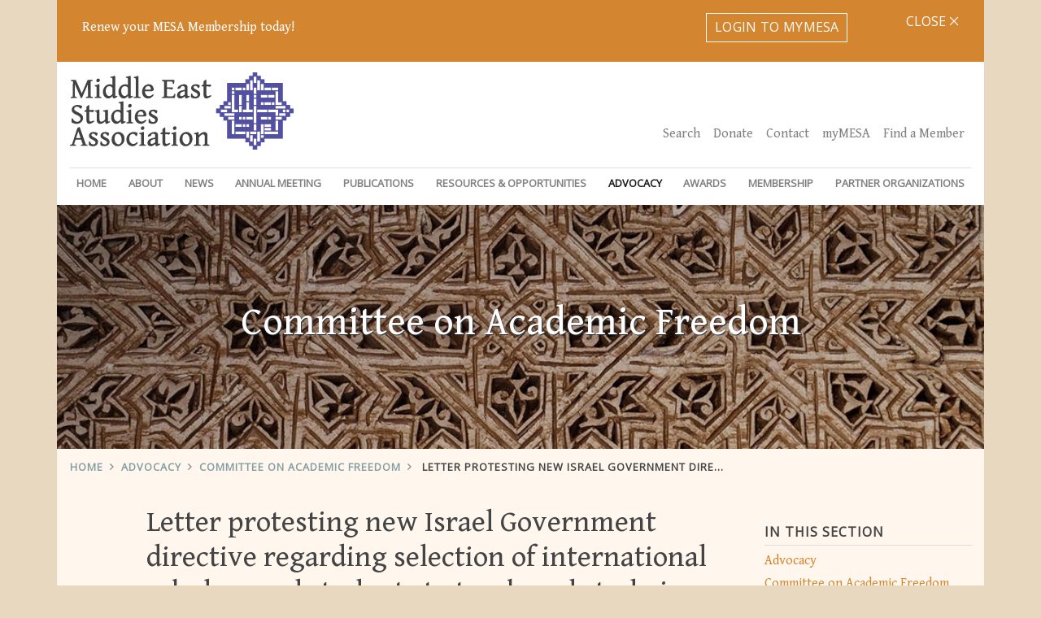

--- FILE ---
content_type: text/html; charset=UTF-8
request_url: https://mesana.org/advocacy/committee-on-academic-freedom/2022/04/05/letter-protesting-new-israel-government-directive-regarding-selection-of-international-scholars-and-students-to-teach-and-study-in-palestinian-universities
body_size: 8608
content:
<!DOCTYPE html><html
lang="en"><head>
<title>Middle East Studies Association</title><meta
charset="utf-8"><meta
name="viewport" content="width=device-width, initial-scale=1"><link
rel="canonical" href="https://mesana.org/advocacy/committee-on-academic-freedom/2022/04/05/letter-protesting-new-israel-government-directive-regarding-selection-of-international-scholars-and-students-to-teach-and-study-in-palestinian-universities"><meta
property="description" content="Letter to Israeli authorities protesting the Government’s proposed policy regarding the selection of international scholars and students to teach and study in Palestinian universities, giving the Israeli military the unilateral power to select and exclude scholars and students and limiting their numbers significantly, while censoring certain disciplines and foci of research. If implemented, the policy would undermine Palestinian universities' ability to recruit appropriate faculty and curtail Palestinians' academic freedom."><meta
property="og:type" content="website" /><meta
property="og:url" content="https://mesana.org/advocacy/committee-on-academic-freedom/2022/04/05/letter-protesting-new-israel-government-directive-regarding-selection-of-international-scholars-and-students-to-teach-and-study-in-palestinian-universities"><meta
property="og:title" content="Middle East Studies Association"><meta
property="og:updated_time" content="2022-07-21T17:04:21-04:00"><meta
property="og:description" content="Letter to Israeli authorities protesting the Government’s proposed policy regarding the selection of international scholars and students to teach and study in Palestinian universities, giving the Israeli military the unilateral power to select and exclude scholars and students and limiting their numbers significantly, while censoring certain disciplines and foci of research. If implemented, the policy would undermine Palestinian universities' ability to recruit appropriate faculty and curtail Palestinians' academic freedom."><meta
property="og:site_name" content="Middle East Studies Association"><meta
property="og:locale" content="en_US"><meta
property="og:image" content="https://mesana.org/imgs/mesa-og-image.jpg"><meta
name="twitter:card" content="summary"><meta
name="twitter:site" content="@MESA_1966"><meta
name="twitter:creator" content="@MESA_1966"><meta
name="twitter:url" content="https://mesana.org/advocacy/committee-on-academic-freedom/2022/04/05/letter-protesting-new-israel-government-directive-regarding-selection-of-international-scholars-and-students-to-teach-and-study-in-palestinian-universities"><meta
name="twitter:title" content="Middle East Studies Association"><meta
name="twitter:description" content="Letter to Israeli authorities protesting the Government’s proposed policy regarding the selection of international scholars and students to teach and study in Palestinian universities, giving the Israeli military the unilateral power to select and exclude scholars and students and limiting their numbers significantly, while censoring certain disciplines and foci of research. If implemented, the policy would undermine Palestinian universities' ability to recruit appropriate faculty and curtail Palestinians' academic freedom."><meta
name="twitter:image" content="https://mesana.org/imgs/mesa-og-image.jpg"><link
rel="stylesheet" href="https://mesana.org/css/all.css?t=1522195592"><link
rel="stylesheet" href="https://fonts.googleapis.com/css?family=Gentium+Book+Basic|Open+Sans"><link
rel="alternate" type="application/rss+xml" title="RSS" href="https://mesana.org/feeds"></head><body
class="detail"><div
class="wrapper">
<div
id="announcement-bar" class="container"><ul
class="d-flex align-items-center justify-content-between"><li><p>Renew your MESA Membership today!&nbsp;</p></li><li><a
href="https://my-mesa.org/login">Login to myMESA</a></li><li><a
href="#" class="closer seen" data-entry_id="2018">Close <i
class="fal fa-times"></i></a></li></ul>
</div>

<header
id="global-header"><div
class="section container">
<div
class="navbars-wrapper">
<nav
id="utility-nav" class="navbar navbar-expand-lg navbar-light">
<a
class="navbar-brand" href="https://mesana.org"><img
src="https://mesana.org/imgs/MESA-Logo-Standard@1x.png" srcset="https://mesana.org/imgs/MESA-Logo-Standard@1x.png 1x, https://mesana.org/imgs/MESA-Logo-Standard@2x.png 2x" alt="Middle East Studies Association"></a><div
id="utility-menu" class="collapse navbar-collapse"><ul
class="navbar-nav ml-auto nav-pills"><li
class="nav-item"><a
class="nav-link" href="https://mesana.org/search">Search</a></li><li
class="nav-item"><a
class="nav-link" href="https://mesana.org/donate">Donate</a></li><li
class="nav-item"><a
class="nav-link" href="https://mesana.org/contact">Contact</a></li><li
class="nav-item"><a
class="nav-link" href="https://my-mesa.org"
target="_blank">myMESA</a></li><li
class="nav-item"><a
class="nav-link"
href="https://my-mesa.org/directory"
target="_blank">Find a Member</a></li></ul></div>
</nav>
<nav
id="primary-nav" class="navbar navbar-expand-lg navbar-light"><button
class="navbar-toggler" type="button" data-toggle="collapse" data-target="#navbarSupportedContent" aria-controls="navbarSupportedContent" aria-expanded="false" aria-label="Toggle navigation">
<span
class="navbar-toggler-icon"></span>
</button><div
class="collapse navbar-collapse" id="navbarSupportedContent"><ul
class="navbar-nav d-flex flex-column flex-lg-row justify-content-between justify-content-lg-between text-lg-center"><li
class="nav-link"><a
href="https://mesana.org/" id="homelink">Home</a></li><li
class="nav-item dropdown">
<a
class="nav-link dropdown-toggle" href="#" id="aboutDropdown" role="button" data-toggle="dropdown" aria-haspopup="true" aria-expanded="false">About</a><div
class="dropdown-menu" aria-labelledby="aboutDropdown">
<a
class="dropdown-item" href="https://mesana.org/about">About</a>
<a
class="dropdown-item" href="/about/board-of-directors">Board of Directors</a>
<a
class="dropdown-item" href="/about/previous-boards">Previous Boards</a>
<a
class="dropdown-item" href="/about/founding-fellows">Founding Fellows</a>
<a
class="dropdown-item" href="/about/honorary-fellows">Honorary Fellows</a>
<a
class="dropdown-item" href="/about/mesa-staff">MESA Staff</a>
<a
class="dropdown-item" href="/about/committees">Committees</a>
<a
class="dropdown-item" href="/about/resolutions">Resolutions</a></div></li><li
class="nav-item dropdown">
<a
class="nav-link dropdown-toggle" href="#" id="newsDropdown" role="button" data-toggle="dropdown" aria-haspopup="true" aria-expanded="false">News</a><div
class="dropdown-menu" aria-labelledby="newsDropdown">
<a
class="dropdown-item" href="https://mesana.org/news">Recent</a>
<a
class="dropdown-item" href="https://mesana.org/news/category/press-releases" rel="https://mesana.org/news">Press Releases</a>
<a
class="dropdown-item" href="https://mesana.org/news/category/memos" rel="https://mesana.org/news">Memos</a>
<a
class="dropdown-item" href="https://mesana.org/news/category/links-to-resources" rel="https://mesana.org/news">Links to Resources</a>
<a
class="dropdown-item" href="https://mesana.org/news/category/member-acknowledgments" rel="https://mesana.org/news">Member Acknowledgments</a></div></li><li
class="nav-item dropdown">
<a
class="nav-link dropdown-toggle" href="#" id="annualMeetingDropdown" role="button" data-toggle="dropdown" aria-haspopup="true" aria-expanded="false">Annual Meeting</a><div
class="dropdown-menu" aria-labelledby="annualMeetingDropdown">
<a
class="dropdown-item" href="https://mesana.org/annual-meeting">Annual Meeting</a>
<a
class="dropdown-item" href="https://mesana.org/annual-meeting/current-meeting">Current Meeting</a>
<a
class="dropdown-item" href="https://mesana.org/annual-meeting/book-exhibit">Book Exhibit</a>
<a
class="dropdown-item" href="https://mesana.org/annual-meeting/floor-plan">Book Exhibit Floor Plan</a>
<a
class="dropdown-item" href="https://mesana.org/annual-meeting/hotel">Hotel</a>
<a
class="dropdown-item" href="https://mesana.org/annual-meeting/chairs">Chairs</a>
<a
class="dropdown-item" href="https://mesana.org/annual-meeting/sponsorships">Sponsorships</a>
<a
class="dropdown-item" href="https://mesana.org/annual-meeting/film-festival">Film Festival</a>
<a
class="dropdown-item" href="https://mesana.org/annual-meeting/call-for-papers">Call for Papers</a>
<a
class="dropdown-item" href="https://mesana.org/annual-meeting/call-for-participation">Call for Participation</a>
<a
class="dropdown-item" href="https://mesana.org/annual-meeting/registration">Registration</a>
<a
class="dropdown-item" href="https://mesana.org/annual-meeting/meetings-in-conjunction">Meetings in Conjunction</a>
<a
class="dropdown-item" href="https://mesana.org/annual-meeting/press-policy">Press Policy</a>
<a
class="dropdown-item" href="https://mesana.org/annual-meeting/roommate-locator">Roommate Locator</a>
<a
class="dropdown-item" href="https://mesana.org/annual-meeting/travel">Travel</a>
<a
class="dropdown-item" href="https://mesana.org/annual-meeting/undergraduate-workshop">Undergraduate Workshop</a>
<a
class="dropdown-item" href="https://mesana.org/annual-meeting/program">Program</a>
<a
class="dropdown-item" href="https://mesana.org/annual-meeting/previous-meetings">Previous Meetings</a>
<a
class="dropdown-item" href="https://mesana.org/annual-meeting/future-meetings">Future Meetings</a></div></li><li
class="nav-item dropdown">
<a
class="nav-link dropdown-toggle" href="#" id="pubsDropdown" role="button" data-toggle="dropdown" aria-haspopup="true" aria-expanded="false">Publications</a><div
class="dropdown-menu" aria-labelledby="pubsDropdown">
<a
class="dropdown-item" href="https://mesana.org/publications">Publications</a>
<a
class="dropdown-item" href="https://mesana.org/publications/ijmes">IJMES</a>
<a
class="dropdown-item" href="https://mesana.org/publications/romes">RoMES</a>
<a
class="dropdown-item" href="https://mesana.org/publications/imes">IMES</a>
<a
class="dropdown-item" href="https://mesana.org/publications/advertising">Advertising</a></div></li><li
class="nav-item dropdown">
<a
class="nav-link dropdown-toggle" href="#" id="resOppsDropdown" role="button" data-toggle="dropdown" aria-haspopup="true" aria-expanded="false">Resources &amp; Opportunities</a><div
class="dropdown-menu" aria-labelledby="resOpsDropdown">
<a
class="dropdown-item" href="/resources-and-opportunities">Resources and Opportunities</a>
<a
class="dropdown-item" href="/resources-and-opportunities/stay-connected">Stay Connected</a>
<a
class="dropdown-item" href="/resources-and-opportunities/textbook">ACLS Humanities E-Book</a>
<a
class="dropdown-item" href="/resources-and-opportunities/external-links">External Links</a>
<a
class="dropdown-item" href="/resources-and-opportunities/mesa-web-posting-form">MESA Web Posting Form</a>
<a
class="dropdown-item" href="/resources-and-opportunities/guidelines-for-evaluating-digital-scholarship">MESA Guidelines for Evaluating Digital Scholarship</a>
<a
class="dropdown-item" href="https://mesana.org/resources-and-opportunities/category/announcements" rel="https://mesana.org/resources-and-opportunities">Announcements</a>
<a
class="dropdown-item" href="https://mesana.org/resources-and-opportunities/category/calls-for-submissions" rel="https://mesana.org/resources-and-opportunities">Calls for Submissions</a>
<a
class="dropdown-item" href="https://mesana.org/resources-and-opportunities/category/conferences" rel="https://mesana.org/resources-and-opportunities">Conferences</a>
<a
class="dropdown-item" href="https://mesana.org/resources-and-opportunities/category/employment" rel="https://mesana.org/resources-and-opportunities">Employment</a>
<a
class="dropdown-item" href="https://mesana.org/resources-and-opportunities/category/grants-and-competitions" rel="https://mesana.org/resources-and-opportunities">Grants &amp; Competitions</a>
<a
class="dropdown-item" href="https://mesana.org/resources-and-opportunities/category/summer-institutes" rel="https://mesana.org/resources-and-opportunities">Summer Institutes</a>
<a
class="dropdown-item" href="https://mesana.org/resources-and-opportunities/category/virtual-events" rel="https://mesana.org/resources-and-opportunities">Virtual Events</a></div></li><li
class="nav-item dropdown">
<a
class="nav-link active dropdown-toggle" href="#" id="advocacyDropdown" role="button" data-toggle="dropdown" aria-haspopup="true" aria-expanded="false">Advocacy</a><div
class="dropdown-menu" aria-labelledby="advocacyDropdown">
<a
class="dropdown-item" href="https://mesana.org/advocacy">Advocacy</a>
<a
class="dropdown-item" class="dropdown-item" href="https://mesana.org/advocacy/committee-on-academic-freedom">Committee on Academic Freedom</a>
<a
class="dropdown-item" href="https://mesana.org/advocacy/task-force-on-civil-and-human-rights">Task Force on Civil and Human Rights</a>
<a
class="dropdown-item" href="https://mesana.org/advocacy/letters-from-the-board">Letters from the Board</a>
<a
class="dropdown-item" href="https://mesana.org/advocacy/global-academy">Global Academy</a></div></li><li
class="nav-item dropdown">
<a
class="nav-link dropdown-toggle" href="#" id="awardsDropdown" role="button" data-toggle="dropdown" aria-haspopup="true" aria-expanded="false">Awards</a><div
class="dropdown-menu" aria-labelledby="awardsDropdown">
<a
class="dropdown-item" href="https://mesana.org/awards">Awards</a>
<a
class="dropdown-item" href="https://mesana.org/awards/category/mesa-book-awards" rel="https://mesana.org/awards">MESA Book Awards</a>
<a
class="dropdown-item" href="https://mesana.org/awards/category/albert-hourani-book-award" rel="https://mesana.org/awards">Albert Hourani Book Award</a>
<a
class="dropdown-item" href="https://mesana.org/awards/category/nikki-keddie-book-award" rel="https://mesana.org/awards">Nikki Keddie Book Award</a>
<a
class="dropdown-item" href="https://mesana.org/awards/category/fatema-mernissi-book-award" rel="https://mesana.org/awards">Fatema Mernissi Book Award</a>
<a
class="dropdown-item" href="https://mesana.org/awards/category/mesa-mentoring-award" rel="https://mesana.org/awards">MESA Mentoring Award</a>
<a
class="dropdown-item" href="https://mesana.org/awards/category/jere-l-bacharach-service-award" rel="https://mesana.org/awards">Jere L. Bacharach Service Award</a>
<a
class="dropdown-item" href="https://mesana.org/awards/category/mesa-academic-freedom-award" rel="https://mesana.org/awards">MESA Academic Freedom Award</a>
<a
class="dropdown-item" href="https://mesana.org/awards/category/roger-owen-book-award" rel="https://mesana.org/awards">Roger Owen Book Award</a>
<a
class="dropdown-item" href="https://mesana.org/awards/category/houshang-pourshariati-iranian-studies-book-award" rel="https://mesana.org/awards">Houshang Pourshariati Iranian Studies Book Award</a>
<a
class="dropdown-item" href="https://mesana.org/awards/category/malcolm-h-kerr-dissertation-awards" rel="https://mesana.org/awards">Malcolm H. Kerr Dissertation Awards</a>
<a
class="dropdown-item" href="https://mesana.org/awards/category/wadad-kadi-travel-fellowships-for-doctoral-students" rel="https://mesana.org/awards">Wadad Kadi Travel Fellowships for Doctoral Students</a>
<a
class="dropdown-item" href="https://mesana.org/awards/category/mesa-undergraduate-education-award" rel="https://mesana.org/awards">MESA Undergraduate Education Award</a>
<a
class="dropdown-item" href="https://mesana.org/awards/category/mesa-graduate-student-paper-prize" rel="https://mesana.org/awards">MESA Graduate Student Paper Prize</a></div></li><li
class="nav-item dropdown">
<a
class="nav-link dropdown-toggle" href="#" id="membershipDropdown" role="button" data-toggle="dropdown" aria-haspopup="true" aria-expanded="false">Membership</a><div
class="dropdown-menu" aria-labelledby="membershipDropdown">
<a
class="dropdown-item" href="https://mesana.org/membership">Membership</a>
<a
class="dropdown-item" href="https://mesana.org/membership/become-a-member">Become a Member</a>
<a
class="dropdown-item" href="https://mesana.org/membership/institutional-members">Institutional Members</a>
<a
class="dropdown-item" href="https://mesana.org/membership/focus-groups">Focus Groups</a></div></li><li
class="nav-item dropdown dropdown-menu-right">
<a
class="nav-link dropdown-toggle" href="#" id="partnersDropdown" role="button" data-toggle="dropdown" aria-haspopup="true" aria-expanded="false">Partner Organizations</a><div
class="dropdown-menu dropdown-menu-right" aria-labelledby="partnersDropdown">
<a
class="dropdown-item" href="https://mesana.org/partner-organizations">Partner Organizations</a>
<a
class="dropdown-item" href="https://mesana.org/partner-organizations/category/affiliated-organizations" rel="https://mesana.org/partner-organizations">Affiliated Organizations</a>
<a
class="dropdown-item" href="https://mesana.org/partner-organizations/category/academic-freedom-partners" rel="https://mesana.org/partner-organizations">Academic Freedom Partners</a></div></li></ul></div>
</nav></div>
<div
class="jumbotron banner" style="background-image: url('https://mesana.org/imgs/banners/banner-dowdy-6.jpg');"><div>Committee on Academic Freedom</div></div>
<nav
aria-label="breadcrumb" role="navigation"><ol
class="breadcrumb"><li
class="breadcrumb-item one"><a
href="https://mesana.org">Home</a></li><li
class="breadcrumb-item two"><a
href="https://mesana.org/advocacy">Advocacy</a></li><li
class="breadcrumb-item three"><a
href="https://mesana.org/advocacy/committee-on-academic-freedom">Committee on Academic Freedom</a></li><li
class="breadcrumb-item four"><a
href="https://mesana.org/advocacy/committee-on-academic-freedom/2022/04/05/letter-protesting-new-israel-government-directive-regarding-selection-of-international-scholars-and-students-to-teach-and-study-in-palestinian-universities"> Letter protesting new Israel Government directive regarding selection of international scholars and students to teach and study in Palestinian Universities</a></li></ol>
</nav></div>
</header>
<main><div
class="container"><div
class="row justify-content-end"><div
class="col-lg-3 order-1 sidebar">
<nav><h3>In This Section</h3><div
class="list-group">
<a
class="list-group-item list-group-item-action" href="https://mesana.org/advocacy">Advocacy</a>
<a
class="list-group-item list-group-item-action" href="https://mesana.org/advocacy/committee-on-academic-freedom">Committee on Academic Freedom</a>
<a
class="list-group-item list-group-item-action" href="https://mesana.org/advocacy/task-force-on-civil-and-human-rights">Task Force on Civil and Human Rights</a>
<a
class="list-group-item list-group-item-action" href="https://mesana.org/advocacy/letters-from-the-board">Letters from The Board</a>
<a
class="list-group-item list-group-item-action" href="https://mesana.org/advocacy/global-academy">Global Academy</a></div>
</nav>
<nav><h3>Categories</h3><div
class="list-group">
<a
href="https://mesana.org/advocacy/committee-on-academic-freedom" class="list-group-item list-group-item-action">All</a><a
href="https://mesana.org/advocacy/committee-on-academic-freedom/category/interventions" class="list-group-item list-group-item-action">Interventions</a><a
href="https://mesana.org/advocacy/committee-on-academic-freedom/category/responses" class="list-group-item list-group-item-action">Responses</a><a
href="https://mesana.org/advocacy/committee-on-academic-freedom/category/updates" class="list-group-item list-group-item-action">Updates</a><a
href="https://mesana.org/advocacy/committee-on-academic-freedom/category/resources" class="list-group-item list-group-item-action">Resources</a></div>
</nav>
<nav><h3>Countries</h3><div
class="list-group"><a
href="https://mesana.org/advocacy/committee-on-academic-freedom/-/-/algeria">Algeria</a><a
href="https://mesana.org/advocacy/committee-on-academic-freedom/-/-/armenia">Armenia</a><a
href="https://mesana.org/advocacy/committee-on-academic-freedom/-/-/bahrain">Bahrain</a><a
href="https://mesana.org/advocacy/committee-on-academic-freedom/-/-/canada">Canada</a><a
href="https://mesana.org/advocacy/committee-on-academic-freedom/-/-/egypt">Egypt</a><a
href="https://mesana.org/advocacy/committee-on-academic-freedom/-/-/europe">Europe</a><a
href="https://mesana.org/advocacy/committee-on-academic-freedom/-/-/iran">Iran</a><a
href="https://mesana.org/advocacy/committee-on-academic-freedom/-/-/iraq">Iraq</a><a
href="https://mesana.org/advocacy/committee-on-academic-freedom/-/-/italy">Italy</a><a
href="https://mesana.org/advocacy/committee-on-academic-freedom/-/-/jordan">Jordan</a><a
href="https://mesana.org/advocacy/committee-on-academic-freedom/-/-/kuwait">Kuwait</a><a
href="https://mesana.org/advocacy/committee-on-academic-freedom/-/-/lebanon">Lebanon</a><a
href="https://mesana.org/advocacy/committee-on-academic-freedom/-/-/libya">Libya</a><a
href="https://mesana.org/advocacy/committee-on-academic-freedom/-/-/morocco">Morocco</a><a
href="https://mesana.org/advocacy/committee-on-academic-freedom/-/-/north-america">North America</a><a
href="https://mesana.org/advocacy/committee-on-academic-freedom/-/-/palestine-israel">Palestine/Israel</a><a
href="https://mesana.org/advocacy/committee-on-academic-freedom/-/-/qatar">Qatar</a><a
href="https://mesana.org/advocacy/committee-on-academic-freedom/-/-/saudi-arabia">Saudi Arabia</a><a
href="https://mesana.org/advocacy/committee-on-academic-freedom/-/-/sudan">Sudan</a><a
href="https://mesana.org/advocacy/committee-on-academic-freedom/-/-/syria">Syria</a><a
href="https://mesana.org/advocacy/committee-on-academic-freedom/-/-/tunisia">Tunisia</a><a
href="https://mesana.org/advocacy/committee-on-academic-freedom/-/-/turkey">Turkey</a><a
href="https://mesana.org/advocacy/committee-on-academic-freedom/-/-/uae">UAE</a><a
href="https://mesana.org/advocacy/committee-on-academic-freedom/-/-/uk">UK</a><a
href="https://mesana.org/advocacy/committee-on-academic-freedom/-/-/us">US</a><a
href="https://mesana.org/advocacy/committee-on-academic-freedom/-/-/uzbekistan">Uzbekistan</a><a
href="https://mesana.org/advocacy/committee-on-academic-freedom/-/-/yemen">Yemen</a><a
href="https://mesana.org/advocacy/committee-on-academic-freedom/-/-/yugoslavia">Yugoslavia</a></div>
</nav>
<div
class="sidebar"><img
src="https://mesana.org/imgs/CAF-1200x1200.jpg" /><p>&nbsp;</p><h3>Contact CAF</h3><p>Middle East Studies Association of North America, Inc.</p><p>3542 N. Geronimo Avenue<br
/>
Tucson, AZ 85705</p><p>520 333-2577 phone<br
/>
520 207-3166 fax</p><p><a href="/cdn-cgi/l/email-protection#23404245634e4650424d420d4c5144"><span class="__cf_email__" data-cfemail="06656760466b637567686728697461">[email&#160;protected]</span></a><br
/>
<a
href="http://www.mesana.org">www.mesana.org</a></p></div></div><div
class="col-lg-8 order-0 page-copy"><div
class="heading"><h1> Letter protesting new Israel Government directive regarding selection of international scholars and students to teach and study in Palestinian Universities</h1></div>



<article><ul
class="meta"><li><time
datetime="2022-04-05T15:20:00-04:00">April 05, 2022</time></li><li><a
href="https://mesana.org/advocacy/committee-on-academic-freedom">Committee on Academic Freedom</a></li></ul>
<ul
class="taxonomy"><li><ul
class="categories"><li><i
class="fal fa-align-left"></i> <a
href="https://mesana.org/advocacy/committee-on-academic-freedom/category/interventions">Interventions</a></li><li><a
href="https://mesana.org/advocacy/committee-on-academic-freedom/category/responses">Responses</a></li></ul></li><li><ul
class="categories"><li><i
class="fal fa-globe"></i> <a
href="https://mesana.org/advocacy/committee-on-academic-freedom/-/-/palestine-israel">Palestine/Israel</a></li></ul></li><li>
<i
class="fal fa-tag"></i>&nbsp;<ul
class="tags"><li><a
href="https://mesana.org/advocacy/committee-on-academic-freedom/-/-/-/COGAT">COGAT</a></li><li><a
href="https://mesana.org/advocacy/committee-on-academic-freedom/-/-/-/Naftali+Bennet">Naftali Bennet</a></li><li><a
href="https://mesana.org/advocacy/committee-on-academic-freedom/-/-/-/Palestinian+universities">Palestinian universities</a></li></ul></li><li><div
class="st-custom-button fb" data-network="facebook"><i
class="fab fa-facebook-f"></i></div></li><li><div
class="st-custom-button tw" data-network="twitter"><i
class="fab fa-twitter"></i></div></li><li><div
class="st-custom-button print" onclick="window.print();"><i
class="far fa-print"></i></div></li></ul>
<p>Prime Minister Naftali Bennet<br
/>
Fax: +972-2-5664838</p><p>Minister of Education Yifat Shasha-Biton<br
/>
Fax: +972-2-5602390</p><p>Minister of Justice Gideon Sa&rsquo;ar<br
/>
Fax: +972-2-6285438</p><p>Brigadier-General&nbsp;Ghasan Alyan<br
/>
Head of Civil Administration in the West Bank, Coordination of Government Activities in the Territories (COGAT)<br
/>
Fax: +972-2-6599133</p><p>Chief Clerk Idit Malul<br
/>
Supreme Court of the State of Israel<br
/>
Fax: +972-2-6759648</p><p>Dear Prime Minister, Ministers, Brigadier-General, and Chief Clerk,</p><p>We write to you on behalf of the Committee on Academic Freedom of the Middle East Studies Association of North America (MESA) to protest Israel&rsquo;s recently released directive, &ldquo;Procedure for Entry and Residency of Foreigners in Judea and Samaria Region,&rdquo; scheduled to take effect as policy in May 2022.&nbsp; Released by&nbsp;COGAT&nbsp;(Coordination of Government Activities in the Territories), the policy vests the Israeli military with the unilateral power to select and exclude international faculty, academic researchers, and students who wish to teach, study, and conduct research at Palestinian universities. We regard this as both an attempt to isolate Palestinian scholars and students from the international scholarly community and a form of censorship aimed at constraining the freedom of speech and association of international academics and students by denying them access to and engagement with Palestinian scholars and students, as well as professional and educational opportunities at Palestinian universities.&nbsp; We condemn this proposed policy in the strongest terms as a clear escalation of the persistent efforts of your government to deny Palestinians the right to education.</p><p>MESA was founded in 1966 to promote scholarship and teaching on the Middle East and North Africa. The preeminent organization in the field, MESA publishes the International Journal of Middle East Studies and has nearly 2800 members worldwide. MESA is committed to ensuring academic freedom of expression, both within the region and in connection with the study of the region in North America and elsewhere.</p><p>If the above directive becomes policy, written into law, it will limit the number of foreign instructors to 100 and foreign students to 150 annually for all institutions of higher education in the West Bank. The Israeli military will have the authority to determine the acceptability of the qualifications and fields of study of applicants. To quote the proposed policy, lecturers and researchers who excel in &ldquo;necessary professions&rdquo; will be approved &ldquo;if it is proven, to the satisfaction of the authorized COGAT official&rdquo; (32). It is unclear what, if any, expertise such an official would have to adjudicate qualifications of these academics and students, nor is a clear timeline given for this approval process. Moreover, if issued, a permit to teach or study at a Palestinian university would be valid for a period of one year and renewable for twenty-seven months, after which the scholar would have to depart the West Bank for nine months before applying for a permit again. The entire period of residence, even in this non-consecutive structure, cannot exceed five years. This policy will uproot faculty and students who do not hold residency permits (which are rarely granted) and constrain Palestinian universities&rsquo; capacity for recruitment and intellectual exchange. It also imposes an unworkable timeframe on long-term research programs and initiative planning, undermines the accreditation, recruitment, appointment and promotion procedures already in place at Palestinian educational institutions, and further constrains existing projects and programs funded by donor states and institutions &mdash; including the European Union, US Department of Education, the British Council, and other international bodies.</p><p>We know that a state like Israel that values higher education and learning would not accept an occupying military force to act as an academic arbiter in its own institutions. Yet, this directive is but the most recent development in the ongoing constriction and violation of Palestinian academic freedom. A brief glimpse over the last months points to this long record. In fact, our committee has written to you numerous times about&nbsp; egregious and violent attacks on Palestinian university students and staff, and in particular those at Birzeit University (see our latest letters on&nbsp;<u><a
data-saferedirecturl="https://www.google.com/url?q=https://mesana.org/advocacy/committee-on-academic-freedom/2022/02/08/letter-protesting-invasion-of-birzeit-university-and-assault-on-students&amp;source=gmail&amp;ust=1649272738878000&amp;usg=AOvVaw3cYQwCV4GfgwvDZJa1B8yA" href="https://mesana.org/advocacy/committee-on-academic-freedom/2022/02/08/letter-protesting-invasion-of-birzeit-university-and-assault-on-students" target="_blank">&nbsp;8 February 2022</a></u>;&nbsp;<a
data-saferedirecturl="https://www.google.com/url?q=https://mesana.org/advocacy/committee-on-academic-freedom/2021/12/23/letter-to-israeli-government-protesting-its-latest-attacks-on-palestinian-universities-and-civil-society-organizations&amp;source=gmail&amp;ust=1649272738878000&amp;usg=AOvVaw1YA0YGIJ_aIPmMbOMBxMfL" href="https://mesana.org/advocacy/committee-on-academic-freedom/2021/12/23/letter-to-israeli-government-protesting-its-latest-attacks-on-palestinian-universities-and-civil-society-organizations" target="_blank">22 December 2021</a>;&nbsp;<u><a
data-saferedirecturl="https://www.google.com/url?q=https://mesana.org/advocacy/committee-on-academic-freedom/2021/07/21/letter-protesting-israeli-army-arrest-of-45-palestinian-university-students-and-ongoing-detention-of-15-after-solidarity-visit-to-demolished-home-in-turmus-aya&amp;source=gmail&amp;ust=1649272738878000&amp;usg=AOvVaw2L1TxHCevFAW7FlYxwgVja" href="https://mesana.org/advocacy/committee-on-academic-freedom/2021/07/21/letter-protesting-israeli-army-arrest-of-45-palestinian-university-students-and-ongoing-detention-of-15-after-solidarity-visit-to-demolished-home-in-turmus-aya" target="_blank">21 July 2021</a></u>;&nbsp;<u><a
data-saferedirecturl="https://www.google.com/url?q=https://mesana.org/advocacy/committee-on-academic-freedom/2021/06/28/letter-protesting-the-killing-of-fadi-washaha-and-ongoing-targeting-of-palestinian-students&amp;source=gmail&amp;ust=1649272738878000&amp;usg=AOvVaw0Fs2yCAi67SAeXZCxRl0tj" href="https://mesana.org/advocacy/committee-on-academic-freedom/2021/06/28/letter-protesting-the-killing-of-fadi-washaha-and-ongoing-targeting-of-palestinian-students" target="_blank">28 June 2021</a></u>; and earlier on&nbsp;<u><a
data-saferedirecturl="https://www.google.com/url?q=https://mesana.org/advocacy/committee-on-academic-freedom/2019/04/11/arbitrary-arrests-of-birzeit-university-students&amp;source=gmail&amp;ust=1649272738878000&amp;usg=AOvVaw0ghhOsthN7rBysK4oU107M" href="https://mesana.org/advocacy/committee-on-academic-freedom/2019/04/11/arbitrary-arrests-of-birzeit-university-students" target="_blank">11 April 2019</a></u>.) These attacks, assaults, and detentions are grave violations of basic rights to education and academic freedom. Specifically, these are clear violations of the right to education enshrined in Article 26 of the 1948 Universal Declaration of Human Rights and Article 13 of the 1966 International Covenant on Economic, Social, and Cultural Rights. Israel is a party to the UDHR and a signatory to the ICESCR and is therefore obligated to uphold them.</p><p>We call upon you to reject these proposed policies and prevent their becoming law. &nbsp;</p><p>We look forward to your response. &nbsp;</p><p>Sincerely,</p><p>Eve Troutt Powell<br
/>
MESA President<br
/>
Professor, University of Pennsylvania</p><p>Laurie Brand<br
/>
Chair, Committee on Academic Freedom<br
/>
Professor Emerita, University of Southern California</p><p>&nbsp;</p><p>cc:</p><p>European Coordination of Committees and Associations for Palestine (ECCP)<br
/>
Michael Lynk, UN Special Rapporteur on the Situation of Human Rights in the Palestinian territories<br
/>
James Heenan, UN Office of the High Commissioner for Human Rights, Ramallah<br
/>
UN Office of the High Commissioner for Human Rights, MENA section<br
/>
Noha Bawazir, Head of Office and UNESCO Representative, UNESCO Liaison Office, Ramallah, Palestinian delegation to UNESCO<br
/>
Viktor Almqvist, Press Officer - Committee on Foreign Affairs (AFET) and Subcommittee on Human Rights (DROI),&nbsp;European Parliament<br
/>
The Honorable Veronica Michelle Bachelet Jeria, UN High Commissioner for Human Rights<br
/>
The Honorable Mary Lawlor, UN Special Rapporteur on the Situation of Human Rights Defenders<br
/>
Maria Arena, Chair of the European Parliament Subcommittee on Human Rights<br
/>
Dunja Mijatovic, Council of Europe Commissioner for Human Rights<br
/>
Kato Piri, Member, Committee on Foreign Affairs, European Parliament<br
/>
Irene Khan, United Nations Special Rapporteur on the Promotion and Protection of the Right to Freedom of Opinion and Expression<br
/>
Hady Amr, Deputy Assistant Secretary of State for Israel and Palestinain Affairs, U.S. Department of State<br
/>
Christopher Le Mon, Deputy Assistant Secretary, Bureau of Democracy. Human Rights, and Labor, U.S. Department of State<br
/>
Scott Busby, Acting Principal Deputy Assistant Secretary,&nbsp;Bureau of Democracy. Human Rights, and Labor, U.S. Department of State<br
/>
George Noll, Palestinian Affairs Unit Chief, U.S. Embassy, Israel</p><h4>RESPONSE RECEIVED 10&nbsp;July 2022</h4><p>Subject: Your request dated 3.7.2022</p><p>Dear Ms. Troutt Powell,</p><p>Following your inquiry on behalf of the Committee on Academic Freedom in&nbsp;the Middle East Studies Association of North America (MESA) regarding the<br
/>
Directive on "Procedure of Entry and Residence of Foreigners in Judea and&nbsp;Samaria Region", we would like to inform you as follows.<br
/>
A petition challenging the Directive has been submitted to the High Court of&nbsp;Justice. The Ministry of Justice cannot comment on a matter pending before the<br
/>
Court.</p><p>Sincerely ,<br
/>
The unit for&nbsp;public inquiries<br
/>
Ministry of Justice</p>
<h3>Documents &amp; Links</h3><hr><ul
class="document-grid"><li
class="doc"><i
class="fas fa-download"></i> <a
href="https://mesana.org/pdf/Israel20220405.pdf"> Israel20220405</a><br><span>pdf 175 KB</span></li><li
class="doc"><i
class="fas fa-download"></i> <a
href="https://mesana.org/pdf/Response_received_July_10_2022.pdf"> Response_received_July_10_2022</a><br><span>pdf 195 KB</span></li><li
class="link"><i
class="fas fa-external-link-square-alt"></i> <a
href="https://www.aljazeera.com/opinions/2022/7/15/palestinian-universities-are-once-again-under-attack">Palestinian universities are once again under attack by Neve Gordon (Aljazeera, 15 July 2022) </a></li><li
class="doc"><i
class="fas fa-download"></i> <a
href="https://mesana.org/pdf/Hebrew_u_decision.pdf"> Hebrew_u_decision</a><br><span>pdf 314 KB</span></li><li
class="doc"><i
class="fas fa-download"></i> <a
href="https://mesana.org/pdf/Palestinian_NGO_Letter_Rep_Pressley_vF_1.pdf"> Palestinian_NGO_Letter_Rep_Pressley_vF_1</a><br><span>pdf 698 KB</span></li></ul>

</article><p><a
href="https://mesana.org/advocacy/committee-on-academic-freedom" class="btn btn-primary back">Back</a></p>
</div></div></div></main></div>
<div
id="newsletter-signup" class="section container bg-bright"><div
class="row justify-content-center"><div
class="col-8"><h2>Stay Connected</h2><p
class="centered">MESA offers several ways to stay connected: Twitter, Instagram, Facebook, as well as listservs and trusty email notifications. To find out more, please follow the link below.</p><p
class="centered"><a
class="btn btn-tertiary" href="https://mesana.org/resources-and-opportunities/stay-connected">Connect Now</a></p></div></div></div>
<footer><div
class="section container"><div
class="row"><div
class="col-lg-8 col-sm-12"><p><a
href="https://mesana.org"><img
src="https://mesana.org/imgs/MESA-Logo-Inverted@2x.png" srcset="https://mesana.org/imgs/MESA-Logo-Inverted@1x.png 1x, https://mesana.org/imgs/MESA-Logo-Inverted@2x.png 2x"></a></p><h3>Contact MESA</h3><p>Middle East Studies Association of North America, Inc.<br>
3542 N. Geronimo Avenue<br>
Tucson, AZ 85705</p><p>520 333-2577 phone<br>
520 207-3166 fax</p><p><a href="/cdn-cgi/l/email-protection#9ae9fff9e8ffeefbe8f3fbeedaf7ffe9fbf4fbb4f5e8fd"><span class="__cf_email__" data-cfemail="e99a8c8a9b8c9d889b80889da9848c9a888788c7869b8e">[email&#160;protected]</span></a></p><p><a
href="https://mesana.org">www.mesana.org</a></p></div><div
class="col-lg-4 col-sm-12"><ul
class="social-icons"><li
class="twitter"><a
href="https://twitter.com/MESA_1966"><i
class="fab fa-twitter-square"></i></a></li><li
class="facebook"><a
href="https://www.facebook.com/MiddleEastStudiesAssoc/"><i
class="fab fa-facebook-square"></i></a></li></ul></div></div></div>
</footer>

<script data-cfasync="false" src="/cdn-cgi/scripts/5c5dd728/cloudflare-static/email-decode.min.js"></script><script src="https://code.jquery.com/jquery-3.3.1.min.js" integrity="sha256-FgpCb/KJQlLNfOu91ta32o/NMZxltwRo8QtmkMRdAu8=" crossorigin="anonymous"></script> <script type="text/javascript" src="https://mesana.org/js/bundle.js?t=1522195592"></script> <script>(function($){$('a.back').backButton();})(jQuery)</script>  <script async src="https://www.googletagmanager.com/gtag/js?id=UA-116223275-1"></script> <script>window.dataLayer = window.dataLayer || [];
  function gtag(){dataLayer.push(arguments);}
  gtag('js', new Date());
  gtag('config', 'UA-116223275-1');</script> <script type="text/javascript" src="//platform-api.sharethis.com/js/sharethis.js#property=5a8f10663c527d001363a6e2&product=custom-share-buttons"></script> </body></html>